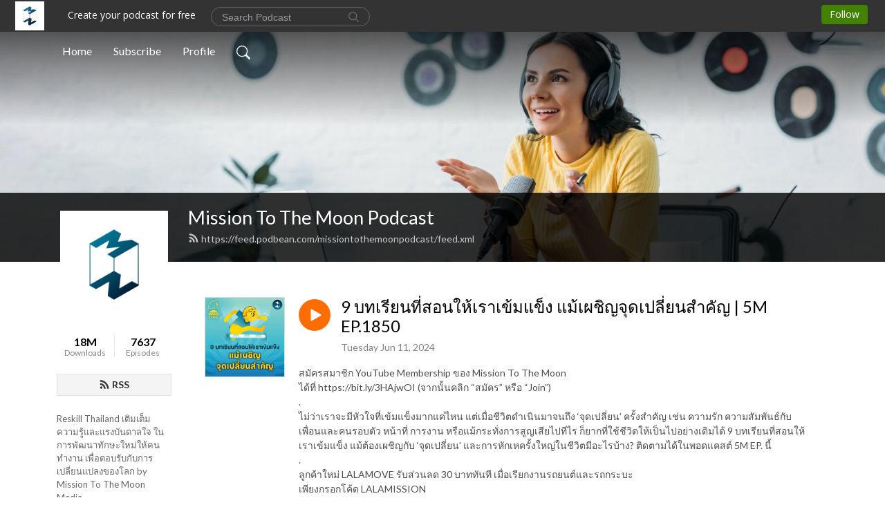

--- FILE ---
content_type: text/html; charset=UTF-8
request_url: https://missiontothemoonpodcast.podbean.com/e/9-%E0%B8%9A%E0%B8%97%E0%B9%80%E0%B8%A3%E0%B8%B5%E0%B8%A2%E0%B8%99%E0%B8%97%E0%B8%B5%E0%B9%88%E0%B8%AA%E0%B8%AD%E0%B8%99/
body_size: 8640
content:
<!DOCTYPE html>
<html  data-head-attrs=""  lang="en">
<head>
  <meta charset="UTF-8">
  <meta name="viewport" content="width=device-width, initial-scale=1.0">
  <meta name="mobile-web-app-capable" content="yes">
  <meta name="apple-mobile-web-app-status-bar-style" content="black">
  <meta name="theme-color" content="#ffffff">
  <link rel="stylesheet" href="https://cdnjs.cloudflare.com/ajax/libs/twitter-bootstrap/5.0.1/css/bootstrap.min.css" integrity="sha512-Ez0cGzNzHR1tYAv56860NLspgUGuQw16GiOOp/I2LuTmpSK9xDXlgJz3XN4cnpXWDmkNBKXR/VDMTCnAaEooxA==" crossorigin="anonymous" referrerpolicy="no-referrer" />
  <link rel="preconnect" href="https://fonts.googleapis.com">
  <link rel="preconnect" href="https://fonts.gstatic.com" crossorigin>
  <script type="module" crossorigin src="https://pbcdn1.podbean.com/fs1/user-site-dist/assets/index.1ad62341.js"></script>
    <link rel="modulepreload" href="https://pbcdn1.podbean.com/fs1/user-site-dist/assets/vendor.7a484e8a.js">
    <link rel="stylesheet" href="https://pbcdn1.podbean.com/fs1/user-site-dist/assets/index.d710f70e.css">
  <link rel="manifest" href="/user-site/manifest.webmanifest" crossorigin="use-credentials"><title>9 บทเรียนที่สอนให้เราเข้มแข็ง แม้เผชิญจุดเปลี่ยนสำคัญ | 5M EP.1850 | Mission To The Moon Podcast</title><link rel="icon" href="https://www.podbean.com/favicon.ico"><link rel="apple-touch-icon" href="https://www.podbean.com/favicon.ico"><meta property="og:title" content="9 บทเรียนที่สอนให้เราเข้มแข็ง แม้เผชิญจุดเปลี่ยนสำคัญ | 5M EP.1850 | Mission To The Moon Podcast"><meta property="og:image" content="https://d2bwo9zemjwxh5.cloudfront.net/ep-logo/pbblog3088141/20240611-154424_1200x628.jpg?s=3180faea7f817f12fdfb696ee5eba36a&amp;e=jpeg"><meta property="og:type" content="article"><meta property="og:url" content="https://missiontothemoonpodcast.podbean.com/e/9-%e0%b8%9a%e0%b8%97%e0%b9%80%e0%b8%a3%e0%b8%b5%e0%b8%a2%e0%b8%99%e0%b8%97%e0%b8%b5%e0%b9%88%e0%b8%aa%e0%b8%ad%e0%b8%99/"><meta property="og:description" content="สมัครสมาชิก YouTube Membership ของ Mission To The Moon ได้ที่ https://bit.ly/3HAjwOI (จากนั้นคลิก “สมัคร” หรือ “Join”).ไม่ว่าเราจะมีหัวใจที่เข้มแข็งมากแค่ไหน แต่เมื่อชีวิตดำเนินมาจนถึง ‘จุดเปลี่ยน’ ครั้งสำคัญ เช่น ความรัก ความสัมพันธ์กับเพื่อนและคนรอบตัว หน้าที่ การงาน หรือแม้กระทั่งการสูญเสียไปทีไร ก็ยากที่ใช้ชีวิตให้เป็นไปอย่างเดิมได้ 9 บทเรียนที่สอนให้เราเข้มแข็ง แม้ต้องเผชิญกับ ‘จุดเปลี่ยน’ และการหักเหครั้งใหญ่ในชีวิตมีอะไรบ้าง? ติดตามได้ในพอดแคสต์ 5M EP. นี้.ลูกค้าใหม่ LALAMOVE รับส่วนลด 30 บาททันที เมื่อเรียกงานรถยนต์และรถกระบะ เพียงกรอกโค้ด LALAMISSION ระยะเวลาที่ใช้โค้ดได้ : 8 May - 31 July..#selflove#goodtime#5minutespodcast#missiontothemoonpodcast"><meta name="description" content="สมัครสมาชิก YouTube Membership ของ Mission To The Moon ได้ที่ https://bit.ly/3HAjwOI (จากนั้นคลิก “สมัคร” หรือ “Join”).ไม่ว่าเราจะมีหัวใจที่เข้มแข็งมากแค่ไหน แต่เมื่อชีวิตดำเนินมาจนถึง ‘จุดเปลี่ยน’ ครั้งสำคัญ เช่น ความรัก ความสัมพันธ์กับเพื่อนและคนรอบตัว หน้าที่ การงาน หรือแม้กระทั่งการสูญเสียไปทีไร ก็ยากที่ใช้ชีวิตให้เป็นไปอย่างเดิมได้ 9 บทเรียนที่สอนให้เราเข้มแข็ง แม้ต้องเผชิญกับ ‘จุดเปลี่ยน’ และการหักเหครั้งใหญ่ในชีวิตมีอะไรบ้าง? ติดตามได้ในพอดแคสต์ 5M EP. นี้.ลูกค้าใหม่ LALAMOVE รับส่วนลด 30 บาททันที เมื่อเรียกงานรถยนต์และรถกระบะ เพียงกรอกโค้ด LALAMISSION ระยะเวลาที่ใช้โค้ดได้ : 8 May - 31 July..#selflove#goodtime#5minutespodcast#missiontothemoonpodcast"><meta name="twitter:card" content="player"><meta name="twitter:site" content="@podbeancom"><meta name="twitter:url" content="https://missiontothemoonpodcast.podbean.com/e/9-%e0%b8%9a%e0%b8%97%e0%b9%80%e0%b8%a3%e0%b8%b5%e0%b8%a2%e0%b8%99%e0%b8%97%e0%b8%b5%e0%b9%88%e0%b8%aa%e0%b8%ad%e0%b8%99/"><meta name="twitter:title" content="9 บทเรียนที่สอนให้เราเข้มแข็ง แม้เผชิญจุดเปลี่ยนสำคัญ | 5M EP.1850 | Mission To The Moon Podcast"><meta name="twitter:description" content="สมัครสมาชิก YouTube Membership ของ Mission To The Moon ได้ที่ https://bit.ly/3HAjwOI (จากนั้นคลิก “สมัคร” หรือ “Join”).ไม่ว่าเราจะมีหัวใจที่เข้มแข็งมากแค่ไหน แต่เมื่อชีวิตดำเนินมาจนถึง ‘จุดเปลี่ยน’ ครั้งสำคัญ เช่น ความรัก ความสัมพันธ์กับเพื่อนและคนรอบตัว หน้าที่ การงาน หรือแม้กระทั่งการสูญเสียไปทีไร ก็ยากที่ใช้ชีวิตให้เป็นไปอย่างเดิมได้ 9 บทเรียนที่สอนให้เราเข้มแข็ง แม้ต้องเผชิญกับ ‘จุดเปลี่ยน’ และการหักเหครั้งใหญ่ในชีวิตมีอะไรบ้าง? ติดตามได้ในพอดแคสต์ 5M EP. นี้.ลูกค้าใหม่ LALAMOVE รับส่วนลด 30 บาททันที เมื่อเรียกงานรถยนต์และรถกระบะ เพียงกรอกโค้ด LALAMISSION ระยะเวลาที่ใช้โค้ดได้ : 8 May - 31 July..#selflove#goodtime#5minutespodcast#missiontothemoonpodcast"><meta name="twitter:image" content="https://d2bwo9zemjwxh5.cloudfront.net/ep-logo/pbblog3088141/20240611-154424_1200x628.jpg?s=3180faea7f817f12fdfb696ee5eba36a&amp;e=jpeg"><meta name="twitter:player" content="https://www.podbean.com/player-v2/?i=j63z7-163b352&amp;square=1"><meta name="twitter:player:width" content="420"><meta name="twitter:player:height" content="420"><meta http-equiv="Content-Type" content="text/html; charset=UTF-8"><meta http-equiv="Content-Language" content="en-us"><meta name="generator" content="Podbean 3.2"><meta name="viewport" content="width=device-width, user-scalable=no, initial-scale=1.0, minimum-scale=1.0, maximum-scale=1.0"><meta name="author" content="PodBean Development"><meta name="Copyright" content="PodBean"><meta name="HandheldFriendly" content="True"><meta name="MobileOptimized" content="MobileOptimized"><meta name="robots" content="all"><meta name="twitter:app:id:googleplay" content="com.podbean.app.generic"><meta name="twitter:app:id:ipad" content="1484287462"><meta name="twitter:app:id:iphone" content="1484287462"><meta name="twitter:app:name:googleplay" content="Podbean Biz Podcast App"><meta name="twitter:app:name:ipad" content="Podbean Biz Podcast App"><meta name="twitter:app:name:iphone" content="Podbean Biz Podcast App"><script type="application/ld+json">{"@context":"https://schema.org/","@type":"PodcastEpisode","url":"/e/9-%e0%b8%9a%e0%b8%97%e0%b9%80%e0%b8%a3%e0%b8%b5%e0%b8%a2%e0%b8%99%e0%b8%97%e0%b8%b5%e0%b9%88%e0%b8%aa%e0%b8%ad%e0%b8%99/","name":"9 บทเรียนที่สอนให้เราเข้มแข็ง แม้เผชิญจุดเปลี่ยนสำคัญ | 5M EP.1850","datePublished":"2024-06-11","description":"สมัครสมาชิก YouTube Membership ของ Mission To The Moon ได้ที่ https://bit.ly/3HAjwOI (จากนั้นคลิก “สมัคร” หรือ “Join”).ไม่ว่าเราจะมีหัวใจที่เข้มแข็งมากแค่ไหน แต่เมื่อชีวิตดำเนินมาจนถึง ‘จุดเปลี่ยน’ ครั้งสำคัญ เช่น ความรัก ความสัมพันธ์กับเพื่อนและคนรอบตัว หน้าที่ การงาน หรือแม้กระทั่งการสูญเสียไปทีไร ก็ยากที่ใช้ชีวิตให้เป็นไปอย่างเดิมได้ 9 บทเรียนที่สอนให้เราเข้มแข็ง แม้ต้องเผชิญกับ ‘จุดเปลี่ยน’ และการหักเหครั้งใหญ่ในชีวิตมีอะไรบ้าง? ติดตามได้ในพอดแคสต์ 5M EP. นี้.ลูกค้าใหม่ LALAMOVE รับส่วนลด 30 บาททันที เมื่อเรียกงานรถยนต์และรถกระบะ เพียงกรอกโค้ด LALAMISSION ระยะเวลาที่ใช้โค้ดได้ : 8 May - 31 July..#selflove#goodtime#5minutespodcast#missiontothemoonpodcast","associatedMedia":{"@type":"MediaObject","contentUrl":"https://mcdn.podbean.com/mf/web/cvhdyyk5u5fj44vr/5M1850.mp3"},"partOfSeries":{"@type":"PodcastSeries","name":"Mission To The Moon Podcast","url":"https://missiontothemoonpodcast.podbean.com"}}</script><link type="application/rss+xml" rel="alternate" href="https://feed.podbean.com/missiontothemoonpodcast/feed.xml" title="Mission To The Moon Podcast"><link rel="canonical" href="https://missiontothemoonpodcast.podbean.com/e/9-%e0%b8%9a%e0%b8%97%e0%b9%80%e0%b8%a3%e0%b8%b5%e0%b8%a2%e0%b8%99%e0%b8%97%e0%b8%b5%e0%b9%88%e0%b8%aa%e0%b8%ad%e0%b8%99/"><meta name="head:count" content="35"><link rel="modulepreload" crossorigin href="https://pbcdn1.podbean.com/fs1/user-site-dist/assets/episode.b821da30.js"><link rel="stylesheet" href="https://pbcdn1.podbean.com/fs1/user-site-dist/assets/episode.6d6d54b9.css"><link rel="modulepreload" crossorigin href="https://pbcdn1.podbean.com/fs1/user-site-dist/assets/HomeHeader.500f78d5.js"><link rel="stylesheet" href="https://pbcdn1.podbean.com/fs1/user-site-dist/assets/HomeHeader.f51f4f51.css"><link rel="modulepreload" crossorigin href="https://pbcdn1.podbean.com/fs1/user-site-dist/assets/HeadEpisode.60975439.js"><link rel="stylesheet" href="https://pbcdn1.podbean.com/fs1/user-site-dist/assets/HeadEpisode.72529506.css">
</head>
<body  data-head-attrs="" >
  <div id="app" data-server-rendered="true"><div class="main-page main-style-light" style="--font:Lato,Helvetica,Arial,Verdana,sans-serif;--secondaryFont:Lato,Helvetica,Arial,Verdana,sans-serif;--playerColor:#ff6d00;--playerColorRGB:255,109,0;--homeHeaderTextColor:#ffffff;"><!----><div loginurl="https://www.podbean.com/site/user/login?return=https%253A%252F%252Fmissiontothemoonpodcast.podbean.com%252Fe%252F9-%2525e0%2525b8%25259a%2525e0%2525b8%252597%2525e0%2525b9%252580%2525e0%2525b8%2525a3%2525e0%2525b8%2525b5%2525e0%2525b8%2525a2%2525e0%2525b8%252599%2525e0%2525b8%252597%2525e0%2525b8%2525b5%2525e0%2525b9%252588%2525e0%2525b8%2525aa%2525e0%2525b8%2525ad%2525e0%2525b8%252599%252F&amp;rts=3cf2665616f51e89ac3b0478f15ae21dea22bdf8" postname="9-บทเรียนที่สอน"><div class="theme-frontrow3 episode-detail d-flex flex-column h-100 navigation-transparent"><!--[--><div class="cc-navigation1 navigation" style="--navigationFontColor:#FFFFFF;--navigationBackgroundColor:#000000;"><nav class="navbar navbar-expand-lg"><div class="container justify-content-center"><div style="" class="nav-item search-icon list-unstyled"><button class="btn bg-transparent d-black d-lg-none border-0 nav-link text-dark px-2" type="button" title="Search"><svg xmlns="http://www.w3.org/2000/svg" width="20" height="20" fill="currentColor" class="bi bi-search" viewbox="0 0 16 16"><path d="M11.742 10.344a6.5 6.5 0 1 0-1.397 1.398h-.001c.03.04.062.078.098.115l3.85 3.85a1 1 0 0 0 1.415-1.414l-3.85-3.85a1.007 1.007 0 0 0-.115-.1zM12 6.5a5.5 5.5 0 1 1-11 0 5.5 5.5 0 0 1 11 0z"></path></svg></button></div><div class="h-search" style="display:none;"><input class="form-control shadow-sm rounded-pill border-0" title="Search" value="" type="text" placeholder="Search"><button type="button" class="btn bg-transparent border-0">Cancel</button></div><button class="navbar-toggler px-2" type="button" title="Navbar toggle" data-bs-toggle="collapse" data-bs-target="#navbarNav" aria-controls="navbarNav" aria-expanded="false" aria-label="Toggle navigation"><svg xmlns="http://www.w3.org/2000/svg" width="28" height="28" fill="currentColor" class="bi bi-list" viewbox="0 0 16 16"><path fill-rule="evenodd" d="M2.5 12a.5.5 0 0 1 .5-.5h10a.5.5 0 0 1 0 1H3a.5.5 0 0 1-.5-.5zm0-4a.5.5 0 0 1 .5-.5h10a.5.5 0 0 1 0 1H3a.5.5 0 0 1-.5-.5zm0-4a.5.5 0 0 1 .5-.5h10a.5.5 0 0 1 0 1H3a.5.5 0 0 1-.5-.5z"></path></svg></button><div class="collapse navbar-collapse" id="navbarNav"><ul class="navbar-nav" style=""><!--[--><li class="nav-item"><!--[--><a href="/" class="nav-link"><!--[-->Home<!--]--></a><!--]--></li><li class="nav-item"><!--[--><a target="_blank" rel="noopener noreferrer" class="nav-link" active-class="active" href="https://www.podbean.com/site/podcatcher/index/blog/PWNobIoduWK"><!--[-->Subscribe<!--]--></a><!--]--></li><li class="nav-item"><!--[--><a target="_blank" rel="noopener noreferrer" class="nav-link" active-class="active" href="https://www.podbean.com/user-5YMkPfqGugG"><!--[-->Profile<!--]--></a><!--]--></li><!--]--><!--[--><li style="" class="nav-item search-icon"><button class="btn bg-transparent border-0 nav-link" type="button" title="Search"><svg xmlns="http://www.w3.org/2000/svg" width="20" height="20" fill="currentColor" class="bi bi-search" viewbox="0 0 16 16"><path d="M11.742 10.344a6.5 6.5 0 1 0-1.397 1.398h-.001c.03.04.062.078.098.115l3.85 3.85a1 1 0 0 0 1.415-1.414l-3.85-3.85a1.007 1.007 0 0 0-.115-.1zM12 6.5a5.5 5.5 0 1 1-11 0 5.5 5.5 0 0 1 11 0z"></path></svg></button></li><!--]--></ul></div></div></nav></div><!----><!--]--><div class="common-content flex-shrink-0"><!--[--><!----><div class="cc-top-content home-header-bg"><div class="cover-panel"><div class="img"><img src="https://pbcdn1.podbean.com/fs1/user-site-dist/assets/frontrow3-banner-lignht.jpg" alt="Mission To The Moon Podcast"></div></div><div class="navbar-bg-mask"></div><div class="podcast-title-bg"><div class="container"><div class="row"><div class="col-12 col-lg-3 col-xl-2 d-none d-lg-block"> </div><div class="col-12 col-lg-9 col-xl-10"><div class="podcast-feed"><h1 class="text-break mb-md-1"><a href="/" class=""><!--[-->Mission To The Moon Podcast<!--]--></a></h1><p class="feed-link mb-2"><a class="text-decoration-none" href="https://feed.podbean.com/missiontothemoonpodcast/feed.xml"><svg t="1625731275538" class="icon icon-rss" fill="currentColor" viewbox="0 0 1024 1024" version="1.1" xmlns="http://www.w3.org/2000/svg" p-id="11610" width="16" height="16"><path d="M329.143 768q0 45.714-32 77.714t-77.714 32-77.715-32-32-77.714 32-77.714 77.715-32 77.714 32 32 77.714z m292.571 70.286q1.143 16-9.714 27.428-10.286 12-26.857 12H508q-14.286 0-24.571-9.428T472 844.57q-12.571-130.857-105.429-223.714T142.857 515.43q-14.286-1.143-23.714-11.429t-9.429-24.571v-77.143q0-16.572 12-26.857 9.715-9.715 24.572-9.715h2.857q91.428 7.429 174.857 46T472 515.43q65.143 64.571 103.714 148t46 174.857z m292.572 1.143q1.143 15.428-10.286 26.857-10.286 11.428-26.286 11.428H796q-14.857 0-25.429-10T759.43 843.43Q752.57 720.57 701.714 610T569.43 418t-192-132.286T144 227.43q-14.286-0.572-24.286-11.143t-10-24.857v-81.715q0-16 11.429-26.285 10.286-10.286 25.143-10.286H148q149.714 7.428 286.571 68.571t243.143 168q106.857 106.286 168 243.143t68.572 286.572z" p-id="11611"></path></svg> https://feed.podbean.com/missiontothemoonpodcast/feed.xml</a></p></div></div></div></div></div></div><!--]--><div class="container"><div class="row"><div class="col-12 col-lg-3 col-xl-2"><div class="left-side-panel"><div class="side-panel-content"><div class="text-center"><img class="podcast-logo" src="https://pbcdn1.podbean.com/imglogo/image-logo/3088141/Lark20221118-183759.jpg" alt="Mission To The Moon Podcast"></div><div class="download-episodes d-flex justify-content-around pt-4"><div class="download-data text-center"><p title="17968651" class="number fw-bold mb-0">18M</p><p class="data-title fs-12 mb-0">Downloads</p></div><div class="line"></div><div class="episode-data text-center"><p title="7637" class="number fw-bold mb-0">7637</p><p class="data-title fs-12 mb-0">Episodes</p></div></div><div class="row gx-1 share-rss justify-content-between pt-4"><!----><div class="col"><a class="btn btn-rss fs-14 fw-bolder" href="https://www.podbean.com/site/podcatcher/index/blog/PWNobIoduWK"><svg t="1625731275538" class="icon icon-rss" fill="currentColor" viewbox="0 0 1024 1024" version="1.1" xmlns="http://www.w3.org/2000/svg" p-id="11610" width="16" height="16"><path d="M329.143 768q0 45.714-32 77.714t-77.714 32-77.715-32-32-77.714 32-77.714 77.715-32 77.714 32 32 77.714z m292.571 70.286q1.143 16-9.714 27.428-10.286 12-26.857 12H508q-14.286 0-24.571-9.428T472 844.57q-12.571-130.857-105.429-223.714T142.857 515.43q-14.286-1.143-23.714-11.429t-9.429-24.571v-77.143q0-16.572 12-26.857 9.715-9.715 24.572-9.715h2.857q91.428 7.429 174.857 46T472 515.43q65.143 64.571 103.714 148t46 174.857z m292.572 1.143q1.143 15.428-10.286 26.857-10.286 11.428-26.286 11.428H796q-14.857 0-25.429-10T759.43 843.43Q752.57 720.57 701.714 610T569.43 418t-192-132.286T144 227.43q-14.286-0.572-24.286-11.143t-10-24.857v-81.715q0-16 11.429-26.285 10.286-10.286 25.143-10.286H148q149.714 7.428 286.571 68.571t243.143 168q106.857 106.286 168 243.143t68.572 286.572z" p-id="11611"></path></svg> RSS</a></div></div><p class="podcast-description fs-13 pt-4 pb-lg-5" style="">Reskill Thailand เติมเต็มความรู้และแรงบันดาลใจ ในการพัฒนาทักษะใหม่ให้คนทำงาน เพื่อตอบรับกับการเปลี่ยนแปลงของโลก by Mission To The Moon Media</p></div></div></div><div class="col-12 col-lg-9 col-xl-10"><!----><!--[--><!----><div><div class="container list-container"><!--[--><h2 class="text-center cc-episode-title">Episodes</h2><!--]--><div class="episode-list-type-list row row-cols-1 row-cols-md-4 pt-4 g-4 mt-0 episode-content cc-episode-list"><!--[--><div class="col6 mt-0 card bg-transparent border-0 d-md-flex list"><div class="episode-logo position-relative" href="javascript:void(0)"><div class="e-logo"><img class="object-fit-cover" width="300" height="300" alt="9 บทเรียนที่สอนให้เราเข้มแข็ง แม้เผชิญจุดเปลี่ยนสำคัญ | 5M EP.1850" src="https://pbcdn1.podbean.com/imglogo/ep-logo/pbblog3088141/20240611-154424_300x300.jpeg" loading="lazy"></div><p class="e-l-date"><!----><span class="episode-date">Tuesday Jun 11, 2024</span></p><div class="hover-bg"></div><div class="play-bg position-absolute d-flex align-items-center justify-content-center"><button type="button" class="btn btn-link play-button" title="Play 9 บทเรียนที่สอนให้เราเข้มแข็ง แม้เผชิญจุดเปลี่ยนสำคัญ | 5M EP.1850"><span class="play-button-bg"><svg t="1622017593702" class="icon icon-play" fill="currentColor" viewbox="0 0 1024 1024" version="1.1" xmlns="http://www.w3.org/2000/svg" p-id="12170" width="30" height="30"><path d="M844.704269 475.730473L222.284513 116.380385a43.342807 43.342807 0 0 0-65.025048 37.548353v718.692951a43.335582 43.335582 0 0 0 65.025048 37.541128l622.412531-359.342864a43.357257 43.357257 0 0 0 0.007225-75.08948z" fill="" p-id="12171"></path></svg></span></button></div></div><div class="card-body position-relative"><div class="card-body-button-title"><button type="button" class="btn btn-link play-button e-r-play-button" title="Play 9 บทเรียนที่สอนให้เราเข้มแข็ง แม้เผชิญจุดเปลี่ยนสำคัญ | 5M EP.1850"><span class="play-button-bg"><svg t="1622017593702" class="icon icon-play" fill="currentColor" viewbox="0 0 1024 1024" version="1.1" xmlns="http://www.w3.org/2000/svg" p-id="12170" width="30" height="30"><path d="M844.704269 475.730473L222.284513 116.380385a43.342807 43.342807 0 0 0-65.025048 37.548353v718.692951a43.335582 43.335582 0 0 0 65.025048 37.541128l622.412531-359.342864a43.357257 43.357257 0 0 0 0.007225-75.08948z" fill="" p-id="12171"></path></svg></span></button><div class="right-title-date"><h2 class="card-title e-title text-truncate"><a aria-current="page" href="/e/9-%e0%b8%9a%e0%b8%97%e0%b9%80%e0%b8%a3%e0%b8%b5%e0%b8%a2%e0%b8%99%e0%b8%97%e0%b8%b5%e0%b9%88%e0%b8%aa%e0%b8%ad%e0%b8%99/" class="router-link-active router-link-exact-active text-decoration-none text-truncate"><!--[-->9 บทเรียนที่สอนให้เราเข้มแข็ง แม้เผชิญจุดเปลี่ยนสำคัญ | 5M EP.1850<!--]--></a></h2><p class="r-t-date text-gray"><!----><span class="episode-date">Tuesday Jun 11, 2024</span></p></div></div><p class="e-date text-gray"><!----><span class="episode-date">Tuesday Jun 11, 2024</span></p><div class="episode-description"><p class="e-description text-two-line card-text"><p>สมัครสมาชิก YouTube Membership ของ Mission To The Moon <br />ได้ที่ https://bit.ly/3HAjwOI (จากนั้นคลิก “สมัคร” หรือ “Join”)<br />.<br />ไม่ว่าเราจะมีหัวใจที่เข้มแข็งมากแค่ไหน แต่เมื่อชีวิตดำเนินมาจนถึง ‘จุดเปลี่ยน’ ครั้งสำคัญ เช่น ความรัก ความสัมพันธ์กับเพื่อนและคนรอบตัว หน้าที่ การงาน หรือแม้กระทั่งการสูญเสียไปทีไร ก็ยากที่ใช้ชีวิตให้เป็นไปอย่างเดิมได้ 9 บทเรียนที่สอนให้เราเข้มแข็ง แม้ต้องเผชิญกับ ‘จุดเปลี่ยน’ และการหักเหครั้งใหญ่ในชีวิตมีอะไรบ้าง? ติดตามได้ในพอดแคสต์ 5M EP. นี้<br />.<br />ลูกค้าใหม่ LALAMOVE รับส่วนลด 30 บาททันที เมื่อเรียกงานรถยนต์และรถกระบะ <br />เพียงกรอกโค้ด LALAMISSION <br />ระยะเวลาที่ใช้โค้ดได้ : 8 May - 31 July<br />.<br />.<br />#selflove<br />#goodtime<br />#5minutespodcast<br />#missiontothemoonpodcast</p></p></div><div class="cc-post-toolbar"><ul class="list-unstyled d-flex mb-0 row gx-5 p-0"><!----><li class="col-auto"><a class="border-0 p-0 bg-transparent row gx-1 align-items-center" href="https://www.podbean.com/media/share/pb-j63z7-163b352?download=1" target="_blank" title="Download"><svg xmlns="http://www.w3.org/2000/svg" width="16" height="16" fill="currentColor" class="bi bi-arrow-down-square col-auto" viewbox="0 0 16 16"><path fill-rule="evenodd" d="M15 2a1 1 0 0 0-1-1H2a1 1 0 0 0-1 1v12a1 1 0 0 0 1 1h12a1 1 0 0 0 1-1V2zM0 2a2 2 0 0 1 2-2h12a2 2 0 0 1 2 2v12a2 2 0 0 1-2 2H2a2 2 0 0 1-2-2V2zm8.5 2.5a.5.5 0 0 0-1 0v5.793L5.354 8.146a.5.5 0 1 0-.708.708l3 3a.5.5 0 0 0 .708 0l3-3a.5.5 0 0 0-.708-.708L8.5 10.293V4.5z"></path></svg><span class="text-gray col-auto item-name">Download</span><span class="text-gray col-auto">2.5K</span></a></li><!----></ul></div></div></div><!--]--></div><!----></div></div><!--]--><!----><div class="episode-detail-bottom container"><div class="pb-2 pt-4"><div class="cc-comments"><div class="comment-title">Comment (0) </div><!----><div class="content empty-content text-center"><svg xmlns="http://www.w3.org/2000/svg" width="16" height="16" fill="currentColor" class="bi bi-chat-left-text" viewbox="0 0 16 16"><path d="M14 1a1 1 0 0 1 1 1v8a1 1 0 0 1-1 1H4.414A2 2 0 0 0 3 11.586l-2 2V2a1 1 0 0 1 1-1h12zM2 0a2 2 0 0 0-2 2v12.793a.5.5 0 0 0 .854.353l2.853-2.853A1 1 0 0 1 4.414 12H14a2 2 0 0 0 2-2V2a2 2 0 0 0-2-2H2z"></path><path d="M3 3.5a.5.5 0 0 1 .5-.5h9a.5.5 0 0 1 0 1h-9a.5.5 0 0 1-.5-.5zM3 6a.5.5 0 0 1 .5-.5h9a.5.5 0 0 1 0 1h-9A.5.5 0 0 1 3 6zm0 2.5a.5.5 0 0 1 .5-.5h5a.5.5 0 0 1 0 1h-5a.5.5 0 0 1-.5-.5z"></path></svg><p class="pt-3">No comments yet. Be the first to say something!</p></div></div></div></div></div></div></div></div><!--[--><footer class="cc-footer1 footer mt-auto" style="--footerFontColor:#ffffff;--footerBackgroundColor:#000000;"><div class="container p-0 d-sm-flex justify-content-sm-between align-items-center flex-row-reverse"><ul class="row gx-4 social-icon-content list-unstyled d-flex justify-content-md-start justify-content-center mb-0"><!----><!----><!----><!----><!----></ul><div class="right-content"><p class="mb-0 pt-2">Copyright 2024 All rights reserved.</p><p class="by">Podcast Powered By <a href="https://www.podbean.com" target="_blank" rel="noopener noreferrer">Podbean</a></p></div></div></footer><div class="after-footer"></div><!----><!--]--></div></div><!----><!----><!----><div style="display:none;">Version: 20241125</div></div></div>

<script>window.__INITIAL_STATE__="{\"store\":{\"baseInfo\":{\"podcastTitle\":\"Mission To The Moon Podcast\",\"slug\":\"missiontothemoonpodcast\",\"podcastDescription\":\"Reskill Thailand เติมเต็มความรู้และแรงบันดาลใจ ในการพัฒนาทักษะใหม่ให้คนทำงาน เพื่อตอบรับกับการเปลี่ยนแปลงของโลก by Mission To The Moon Media\",\"podcastLogo\":\"https:\u002F\u002Fpbcdn1.podbean.com\u002Fimglogo\u002Fimage-logo\u002F3088141\u002FLark20221118-183759.jpg\",\"podcastShareLogo\":\"https:\u002F\u002Fd2bwo9zemjwxh5.cloudfront.net\u002Fimage-logo\u002F3088141\u002FLark20221118-183759_1200x628.jpg?s=40cdc6b263582b1cb55417f84364ad0d&e=jpg\",\"podcastUrl\":\"https:\u002F\u002Fmissiontothemoonpodcast.podbean.com\",\"podcastCanSearched\":true,\"feedUrl\":\"https:\u002F\u002Ffeed.podbean.com\u002Fmissiontothemoonpodcast\u002Ffeed.xml\",\"theme\":\"frontrow3\",\"podcastDeepLink\":\"https:\u002F\u002Fwww.podbean.com\u002Fpw\u002Fpbblog-5rfem-2f1f0d?from=usersite\",\"removePodbeanBranding\":\"no\",\"brandingLogo\":null,\"timeZone\":{\"timeZoneId\":62,\"gmtAdjustment\":\"GMT+07:00\",\"useDaylightTime\":0,\"value\":7,\"text\":\"(GMT+07:00) Bangkok, Hanoi, Jakarta\",\"daylightStartTime\":\"Second Sunday Of March +2 Hours\",\"daylightEndTime\":\"First Sunday Of November +2 Hours\",\"timezone\":null},\"podcastDownloads\":17968651,\"totalEpisodes\":7637,\"showComments\":true,\"iOSAppDownloadLink\":null,\"customizeCssUrl\":null,\"androidAppDownloadLink\":null,\"showPostShare\":false,\"showLike\":false,\"author\":\"Mission To The Moon Media\",\"enableEngagementStats\":true,\"shareEmbedLink\":\"https:\u002F\u002Fadmin5.podbean.com\u002Fembed.html?id=pbblog-5rfem-2f1f0d-playlist\",\"language\":\"en\",\"sensitivitySessionExpireTime\":3600,\"podcastApps\":[{\"name\":\"Apple Podcasts\",\"link\":\"https:\u002F\u002Fpodcasts.apple.com\u002Fth\u002Fpodcast\u002Fmission-to-the-moon-podcast\u002Fid1644630927\",\"image\":\"https:\u002F\u002Fpbcdn1.podbean.com\u002Ffs1\u002Fsite\u002Fimages\u002Fadmin5\u002Fapple-podcast.png\",\"title\":null},{\"name\":\"Podbean App\",\"link\":\"https:\u002F\u002Fwww.podbean.com\u002Fpw\u002Fpbblog-5rfem-2f1f0d?from=usersite\",\"image\":\"https:\u002F\u002Fpbcdn1.podbean.com\u002Ffs1\u002Fsite\u002Fimages\u002Fadmin5\u002Fpodbean-app.png\",\"title\":null},{\"name\":\"Spotify\",\"link\":\"https:\u002F\u002Fopen.spotify.com\u002Fshow\u002F28FRfMKfMqAOiuROkIl2p9\",\"image\":\"https:\u002F\u002Fpbcdn1.podbean.com\u002Ffs1\u002Fsite\u002Fimages\u002Fadmin5\u002Fspotify.png\",\"title\":null}],\"components\":{\"base\":[{\"id\":\"MainStyle\",\"val\":\"light\"},{\"id\":\"Font\",\"val\":\"Lato\"},{\"id\":\"SecondaryFont\",\"val\":\"Lato\"},{\"id\":\"PlayerColor\",\"val\":\"#ff6d00\"},{\"id\":\"PlayerStyle\",\"val\":\"player1\"},{\"id\":\"PlayerWave\",\"val\":\"show\"},{\"id\":\"Favicon\",\"val\":null},{\"id\":\"CookiesNotice\",\"val\":\"hide\"},{\"id\":\"CookiesNoticeContent\",\"val\":\"\u003Ch4\u003ECookies Notice\u003C\u002Fh4\u003E\u003Cp\u003EThis website uses cookies to improve your experience while you navigate through the website. By using our website you agree to our use of cookies.\u003C\u002Fp\u003E\"},{\"id\":\"EpisodePageCustomizeComponent\",\"val\":\"hide\"}],\"home-header\":[{\"id\":\"HomeHeaderTextColor\",\"val\":\"#ffffff\"},{\"id\":\"BackgroundImage\",\"val\":\"\u002Fassets\u002Ffrontrow3-banner-lignht.jpg\"},{\"id\":\"BackgroundImageForMobile\",\"val\":null}],\"episode-list\":[{\"id\":\"EpisodeListType\",\"val\":\"list\"},{\"id\":\"EpisodesPerPage\",\"val\":10},{\"id\":\"EpisodeStats\",\"val\":\"show\"}],\"navigation\":[{\"id\":\"NavigationFontColor\",\"val\":\"#FFFFFF\"},{\"id\":\"NavigationBackgroundColor\",\"val\":\"#000000\"},{\"id\":\"NavigationSearch\",\"val\":\"show\"},{\"id\":\"NavigationLinks\",\"val\":[{\"id\":\"Home\",\"type\":\"Link\",\"value\":\"\u002F\",\"text\":\"Home\",\"subitems\":[]},{\"id\":\"Subscribe\",\"type\":\"Link\",\"value\":\"https:\u002F\u002Fwww.podbean.com\u002Fsite\u002Fpodcatcher\u002Findex\u002Fblog\u002FPWNobIoduWK\",\"text\":\"Subscribe\",\"subitems\":[]},{\"id\":\"Profile\",\"type\":\"Link\",\"value\":\"https:\u002F\u002Fwww.podbean.com\u002Fuser-5YMkPfqGugG\",\"text\":\"Profile\",\"subitems\":[]}]}],\"footer\":[{\"id\":\"FooterType\",\"val\":\"Footer1\"},{\"id\":\"FooterFontColor\",\"val\":\"#ffffff\"},{\"id\":\"FooterBackgroundColor\",\"val\":\"#000000\"},{\"id\":\"FooterCopyright\",\"val\":\"Copyright 2024 All rights reserved.\"},{\"id\":\"SocialMediaLinks\",\"val\":{\"facebook_username\":\"\",\"twitter_username\":\"\",\"instagram_username\":\"\",\"youtube_username\":\"\",\"linkedin_username\":\"\"}}],\"customize-container1\":[],\"customize-container2\":[]},\"allLinks\":[],\"mainStylesDefaultSettings\":null,\"defaultCustomizeComponents\":null,\"scripts\":[],\"metas\":null,\"appConfig\":{\"package\":\"com.podbean.app.generic\",\"app_store_id\":1484287462,\"app_name\":\"Podbean Biz Podcast App\",\"scheme\":\"enterprise-podbean-com\"},\"customizeCss\":null,\"canEditCss\":null,\"enableJsCodeInCustomizeContent\":false,\"enabledIframeCodeInCustomizeContent\":true,\"sectionMaxCount\":10,\"enableEditorLink\":true,\"enableEditCookiesNotice\":true,\"siteRedirectToFeed\":false,\"podcatcherRssUrl\":\"https:\u002F\u002Fwww.podbean.com\u002Fsite\u002Fpodcatcher\u002Findex\u002Fblog\u002FPWNobIoduWK\",\"showFeed\":true,\"showTopBar\":true,\"enableWebSiteLike\":false,\"organizationName\":\"Mission To The Moon Media\",\"organizationPageLink\":\"https:\u002F\u002Fwww.podbean.com\u002Fmissiontothemoon\"},\"backToListUrl\":\"\u002F\",\"tinymceLoaded\":false,\"listEpisodes\":[],\"userLikedEpisodes\":[],\"userLikeCheckedEpisodes\":[],\"topBarIframeLoaded\":false,\"listTotalCount\":0,\"listTotalPage\":0,\"listPage\":0,\"listType\":\"all\",\"listValue\":\"\",\"listName\":\"\",\"pageLoading\":false,\"apiBaseUrl\":\"https:\u002F\u002Fmissiontothemoonpodcast.podbean.com\",\"apiV2BaseUrl\":\"\",\"apiCommonParams\":{\"t\":\"696f5ffc\",\"clientSignature\":\"36b028b80113e6d10a91f92d91cd41b3\",\"u\":null,\"customizing\":null},\"apiCommonHeaders\":{},\"comments\":[],\"commentsTotalCount\":0,\"commentsTotalPage\":0,\"commentsPage\":1,\"commentEpisodeId\":\"pb23311186-j63z7\",\"episode\":{\"id\":\"pb23311186\",\"idTag\":\"j63z7\",\"title\":\"9 บทเรียนที่สอนให้เราเข้มแข็ง แม้เผชิญจุดเปลี่ยนสำคัญ | 5M EP.1850\",\"logo\":\"https:\u002F\u002Fpbcdn1.podbean.com\u002Fimglogo\u002Fep-logo\u002Fpbblog3088141\u002F20240611-154424_300x300.jpeg\",\"shareLogo\":\"https:\u002F\u002Fd2bwo9zemjwxh5.cloudfront.net\u002Fep-logo\u002Fpbblog3088141\u002F20240611-154424_1200x628.jpg?s=3180faea7f817f12fdfb696ee5eba36a&e=jpeg\",\"largeLogo\":\"https:\u002F\u002Fpbcdn1.podbean.com\u002Fimglogo\u002Fep-logo\u002Fpbblog3088141\u002F20240611-154424.jpeg\",\"previewContent\":null,\"content\":\"\u003Cp\u003Eสมัครสมาชิก YouTube Membership ของ Mission To The Moon \u003Cbr \u002F\u003Eได้ที่ https:\u002F\u002Fbit.ly\u002F3HAjwOI (จากนั้นคลิก “สมัคร” หรือ “Join”)\u003Cbr \u002F\u003E.\u003Cbr \u002F\u003Eไม่ว่าเราจะมีหัวใจที่เข้มแข็งมากแค่ไหน แต่เมื่อชีวิตดำเนินมาจนถึง ‘จุดเปลี่ยน’ ครั้งสำคัญ เช่น ความรัก ความสัมพันธ์กับเพื่อนและคนรอบตัว หน้าที่ การงาน หรือแม้กระทั่งการสูญเสียไปทีไร ก็ยากที่ใช้ชีวิตให้เป็นไปอย่างเดิมได้ 9 บทเรียนที่สอนให้เราเข้มแข็ง แม้ต้องเผชิญกับ ‘จุดเปลี่ยน’ และการหักเหครั้งใหญ่ในชีวิตมีอะไรบ้าง? ติดตามได้ในพอดแคสต์ 5M EP. นี้\u003Cbr \u002F\u003E.\u003Cbr \u002F\u003Eลูกค้าใหม่ LALAMOVE รับส่วนลด 30 บาททันที เมื่อเรียกงานรถยนต์และรถกระบะ \u003Cbr \u002F\u003Eเพียงกรอกโค้ด LALAMISSION \u003Cbr \u002F\u003Eระยะเวลาที่ใช้โค้ดได้ : 8 May - 31 July\u003Cbr \u002F\u003E.\u003Cbr \u002F\u003E.\u003Cbr \u002F\u003E#selflove\u003Cbr \u002F\u003E#goodtime\u003Cbr \u002F\u003E#5minutespodcast\u003Cbr \u002F\u003E#missiontothemoonpodcast\u003C\u002Fp\u003E\",\"publishTimestamp\":1718107200,\"duration\":216,\"mediaUrl\":\"https:\u002F\u002Fmcdn.podbean.com\u002Fmf\u002Fweb\u002Fcvhdyyk5u5fj44vr\u002F5M1850.mp3\",\"mediaType\":\"audio\u002Fmpeg\",\"shareLink\":\"https:\u002F\u002Fadmin5.podbean.com\u002Fembed.html?id=pb-j63z7-163b352\",\"likedCount\":0,\"deepLink\":\"https:\u002F\u002Fwww.podbean.com\u002Few\u002Fpb-j63z7-163b352\",\"transcriptUrl\":null,\"permalink\":\"\u002Fe\u002F9-%e0%b8%9a%e0%b8%97%e0%b9%80%e0%b8%a3%e0%b8%b5%e0%b8%a2%e0%b8%99%e0%b8%97%e0%b8%b5%e0%b9%88%e0%b8%aa%e0%b8%ad%e0%b8%99\u002F\",\"downloadLink\":\"https:\u002F\u002Fwww.podbean.com\u002Fmedia\u002Fshare\u002Fpb-j63z7-163b352?download=1\",\"fallbackResource\":null,\"fallbackResourceMimetype\":null,\"downloadCount\":2541,\"status\":\"publish\",\"hasMoreContent\":false,\"chaptersUrl\":null,\"explicit\":false},\"episodeShareLink\":null,\"deepLink\":\"https:\u002F\u002Fwww.podbean.com\u002Few\u002Fpb-j63z7-163b352\",\"playlist\":{\"episodes\":[],\"current\":0,\"start\":0,\"stop\":0,\"playing\":true,\"playerLoading\":true,\"playbackRate\":1,\"playbackRateIndex\":1,\"volume\":1},\"toasts\":[],\"confirm\":null,\"customizeEditorFormZIndex\":999,\"lastRequestTime\":null,\"validateChangesOnBeforeunload\":true,\"windowWidth\":1000,\"VITE_FS1_CDN_URL_PREFIX\":\"https:\u002F\u002Fpbcdn1.podbean.com\u002Ffs1\",\"reloadStats\":false,\"userIdEncrypted\":null,\"userProfilePicture\":null,\"username\":null,\"isVerified\":false,\"loadUserInfo\":false,\"loginUrl\":\"https:\u002F\u002Fwww.podbean.com\u002Fsite\u002Fuser\u002Flogin?return=https%253A%252F%252Fmissiontothemoonpodcast.podbean.com%252Fe%252F9-%2525e0%2525b8%25259a%2525e0%2525b8%252597%2525e0%2525b9%252580%2525e0%2525b8%2525a3%2525e0%2525b8%2525b5%2525e0%2525b8%2525a2%2525e0%2525b8%252599%2525e0%2525b8%252597%2525e0%2525b8%2525b5%2525e0%2525b9%252588%2525e0%2525b8%2525aa%2525e0%2525b8%2525ad%2525e0%2525b8%252599%252F&rts=3cf2665616f51e89ac3b0478f15ae21dea22bdf8\",\"recaptchaV3Loaded\":false,\"recaptchaV2Loaded\":false,\"likesLoaded\":false,\"commentLikeMap\":{},\"commentOffset\":0,\"widgetCommentsLoaded\":false},\"episode\":{\"id\":\"pb23311186\",\"idTag\":\"j63z7\",\"title\":\"9 บทเรียนที่สอนให้เราเข้มแข็ง แม้เผชิญจุดเปลี่ยนสำคัญ | 5M EP.1850\",\"logo\":\"https:\u002F\u002Fpbcdn1.podbean.com\u002Fimglogo\u002Fep-logo\u002Fpbblog3088141\u002F20240611-154424_300x300.jpeg\",\"shareLogo\":\"https:\u002F\u002Fd2bwo9zemjwxh5.cloudfront.net\u002Fep-logo\u002Fpbblog3088141\u002F20240611-154424_1200x628.jpg?s=3180faea7f817f12fdfb696ee5eba36a&e=jpeg\",\"largeLogo\":\"https:\u002F\u002Fpbcdn1.podbean.com\u002Fimglogo\u002Fep-logo\u002Fpbblog3088141\u002F20240611-154424.jpeg\",\"previewContent\":null,\"content\":\"\u003Cp\u003Eสมัครสมาชิก YouTube Membership ของ Mission To The Moon \u003Cbr \u002F\u003Eได้ที่ https:\u002F\u002Fbit.ly\u002F3HAjwOI (จากนั้นคลิก “สมัคร” หรือ “Join”)\u003Cbr \u002F\u003E.\u003Cbr \u002F\u003Eไม่ว่าเราจะมีหัวใจที่เข้มแข็งมากแค่ไหน แต่เมื่อชีวิตดำเนินมาจนถึง ‘จุดเปลี่ยน’ ครั้งสำคัญ เช่น ความรัก ความสัมพันธ์กับเพื่อนและคนรอบตัว หน้าที่ การงาน หรือแม้กระทั่งการสูญเสียไปทีไร ก็ยากที่ใช้ชีวิตให้เป็นไปอย่างเดิมได้ 9 บทเรียนที่สอนให้เราเข้มแข็ง แม้ต้องเผชิญกับ ‘จุดเปลี่ยน’ และการหักเหครั้งใหญ่ในชีวิตมีอะไรบ้าง? ติดตามได้ในพอดแคสต์ 5M EP. นี้\u003Cbr \u002F\u003E.\u003Cbr \u002F\u003Eลูกค้าใหม่ LALAMOVE รับส่วนลด 30 บาททันที เมื่อเรียกงานรถยนต์และรถกระบะ \u003Cbr \u002F\u003Eเพียงกรอกโค้ด LALAMISSION \u003Cbr \u002F\u003Eระยะเวลาที่ใช้โค้ดได้ : 8 May - 31 July\u003Cbr \u002F\u003E.\u003Cbr \u002F\u003E.\u003Cbr \u002F\u003E#selflove\u003Cbr \u002F\u003E#goodtime\u003Cbr \u002F\u003E#5minutespodcast\u003Cbr \u002F\u003E#missiontothemoonpodcast\u003C\u002Fp\u003E\",\"publishTimestamp\":1718107200,\"duration\":216,\"mediaUrl\":\"https:\u002F\u002Fmcdn.podbean.com\u002Fmf\u002Fweb\u002Fcvhdyyk5u5fj44vr\u002F5M1850.mp3\",\"mediaType\":\"audio\u002Fmpeg\",\"shareLink\":\"https:\u002F\u002Fadmin5.podbean.com\u002Fembed.html?id=pb-j63z7-163b352\",\"likedCount\":0,\"deepLink\":\"https:\u002F\u002Fwww.podbean.com\u002Few\u002Fpb-j63z7-163b352\",\"transcriptUrl\":null,\"permalink\":\"\u002Fe\u002F9-%e0%b8%9a%e0%b8%97%e0%b9%80%e0%b8%a3%e0%b8%b5%e0%b8%a2%e0%b8%99%e0%b8%97%e0%b8%b5%e0%b9%88%e0%b8%aa%e0%b8%ad%e0%b8%99\u002F\",\"downloadLink\":\"https:\u002F\u002Fwww.podbean.com\u002Fmedia\u002Fshare\u002Fpb-j63z7-163b352?download=1\",\"fallbackResource\":null,\"fallbackResourceMimetype\":null,\"downloadCount\":2541,\"status\":\"publish\",\"hasMoreContent\":false,\"chaptersUrl\":null,\"explicit\":false},\"loginUrl\":\"https:\u002F\u002Fwww.podbean.com\u002Fsite\u002Fuser\u002Flogin?return=https%253A%252F%252Fmissiontothemoonpodcast.podbean.com%252Fe%252F9-%2525e0%2525b8%25259a%2525e0%2525b8%252597%2525e0%2525b9%252580%2525e0%2525b8%2525a3%2525e0%2525b8%2525b5%2525e0%2525b8%2525a2%2525e0%2525b8%252599%2525e0%2525b8%252597%2525e0%2525b8%2525b5%2525e0%2525b9%252588%2525e0%2525b8%2525aa%2525e0%2525b8%2525ad%2525e0%2525b8%252599%252F&rts=3cf2665616f51e89ac3b0478f15ae21dea22bdf8\"}"</script>
  
  <script src="https://cdnjs.cloudflare.com/ajax/libs/bootstrap/5.0.2/js/bootstrap.bundle.min.js" integrity="sha512-72WD92hLs7T5FAXn3vkNZflWG6pglUDDpm87TeQmfSg8KnrymL2G30R7as4FmTwhgu9H7eSzDCX3mjitSecKnw==" crossorigin="anonymous" referrerpolicy="no-referrer"></script>
</body>
</html>
